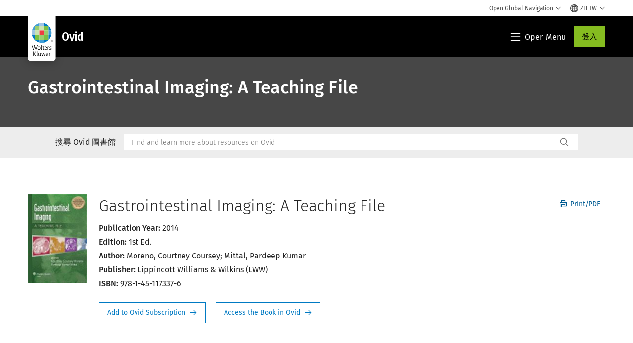

--- FILE ---
content_type: text/html; charset=utf-8
request_url: https://www.google.com/recaptcha/api2/anchor?ar=1&k=6Lf6x-MUAAAAAATFy_Zy7Y9FezDcp0kmycrG1taQ&co=aHR0cHM6Ly93d3cud29sdGVyc2tsdXdlci5jb206NDQz&hl=en&v=PoyoqOPhxBO7pBk68S4YbpHZ&size=invisible&anchor-ms=20000&execute-ms=30000&cb=qq8sw5y78q8q
body_size: 48646
content:
<!DOCTYPE HTML><html dir="ltr" lang="en"><head><meta http-equiv="Content-Type" content="text/html; charset=UTF-8">
<meta http-equiv="X-UA-Compatible" content="IE=edge">
<title>reCAPTCHA</title>
<style type="text/css">
/* cyrillic-ext */
@font-face {
  font-family: 'Roboto';
  font-style: normal;
  font-weight: 400;
  font-stretch: 100%;
  src: url(//fonts.gstatic.com/s/roboto/v48/KFO7CnqEu92Fr1ME7kSn66aGLdTylUAMa3GUBHMdazTgWw.woff2) format('woff2');
  unicode-range: U+0460-052F, U+1C80-1C8A, U+20B4, U+2DE0-2DFF, U+A640-A69F, U+FE2E-FE2F;
}
/* cyrillic */
@font-face {
  font-family: 'Roboto';
  font-style: normal;
  font-weight: 400;
  font-stretch: 100%;
  src: url(//fonts.gstatic.com/s/roboto/v48/KFO7CnqEu92Fr1ME7kSn66aGLdTylUAMa3iUBHMdazTgWw.woff2) format('woff2');
  unicode-range: U+0301, U+0400-045F, U+0490-0491, U+04B0-04B1, U+2116;
}
/* greek-ext */
@font-face {
  font-family: 'Roboto';
  font-style: normal;
  font-weight: 400;
  font-stretch: 100%;
  src: url(//fonts.gstatic.com/s/roboto/v48/KFO7CnqEu92Fr1ME7kSn66aGLdTylUAMa3CUBHMdazTgWw.woff2) format('woff2');
  unicode-range: U+1F00-1FFF;
}
/* greek */
@font-face {
  font-family: 'Roboto';
  font-style: normal;
  font-weight: 400;
  font-stretch: 100%;
  src: url(//fonts.gstatic.com/s/roboto/v48/KFO7CnqEu92Fr1ME7kSn66aGLdTylUAMa3-UBHMdazTgWw.woff2) format('woff2');
  unicode-range: U+0370-0377, U+037A-037F, U+0384-038A, U+038C, U+038E-03A1, U+03A3-03FF;
}
/* math */
@font-face {
  font-family: 'Roboto';
  font-style: normal;
  font-weight: 400;
  font-stretch: 100%;
  src: url(//fonts.gstatic.com/s/roboto/v48/KFO7CnqEu92Fr1ME7kSn66aGLdTylUAMawCUBHMdazTgWw.woff2) format('woff2');
  unicode-range: U+0302-0303, U+0305, U+0307-0308, U+0310, U+0312, U+0315, U+031A, U+0326-0327, U+032C, U+032F-0330, U+0332-0333, U+0338, U+033A, U+0346, U+034D, U+0391-03A1, U+03A3-03A9, U+03B1-03C9, U+03D1, U+03D5-03D6, U+03F0-03F1, U+03F4-03F5, U+2016-2017, U+2034-2038, U+203C, U+2040, U+2043, U+2047, U+2050, U+2057, U+205F, U+2070-2071, U+2074-208E, U+2090-209C, U+20D0-20DC, U+20E1, U+20E5-20EF, U+2100-2112, U+2114-2115, U+2117-2121, U+2123-214F, U+2190, U+2192, U+2194-21AE, U+21B0-21E5, U+21F1-21F2, U+21F4-2211, U+2213-2214, U+2216-22FF, U+2308-230B, U+2310, U+2319, U+231C-2321, U+2336-237A, U+237C, U+2395, U+239B-23B7, U+23D0, U+23DC-23E1, U+2474-2475, U+25AF, U+25B3, U+25B7, U+25BD, U+25C1, U+25CA, U+25CC, U+25FB, U+266D-266F, U+27C0-27FF, U+2900-2AFF, U+2B0E-2B11, U+2B30-2B4C, U+2BFE, U+3030, U+FF5B, U+FF5D, U+1D400-1D7FF, U+1EE00-1EEFF;
}
/* symbols */
@font-face {
  font-family: 'Roboto';
  font-style: normal;
  font-weight: 400;
  font-stretch: 100%;
  src: url(//fonts.gstatic.com/s/roboto/v48/KFO7CnqEu92Fr1ME7kSn66aGLdTylUAMaxKUBHMdazTgWw.woff2) format('woff2');
  unicode-range: U+0001-000C, U+000E-001F, U+007F-009F, U+20DD-20E0, U+20E2-20E4, U+2150-218F, U+2190, U+2192, U+2194-2199, U+21AF, U+21E6-21F0, U+21F3, U+2218-2219, U+2299, U+22C4-22C6, U+2300-243F, U+2440-244A, U+2460-24FF, U+25A0-27BF, U+2800-28FF, U+2921-2922, U+2981, U+29BF, U+29EB, U+2B00-2BFF, U+4DC0-4DFF, U+FFF9-FFFB, U+10140-1018E, U+10190-1019C, U+101A0, U+101D0-101FD, U+102E0-102FB, U+10E60-10E7E, U+1D2C0-1D2D3, U+1D2E0-1D37F, U+1F000-1F0FF, U+1F100-1F1AD, U+1F1E6-1F1FF, U+1F30D-1F30F, U+1F315, U+1F31C, U+1F31E, U+1F320-1F32C, U+1F336, U+1F378, U+1F37D, U+1F382, U+1F393-1F39F, U+1F3A7-1F3A8, U+1F3AC-1F3AF, U+1F3C2, U+1F3C4-1F3C6, U+1F3CA-1F3CE, U+1F3D4-1F3E0, U+1F3ED, U+1F3F1-1F3F3, U+1F3F5-1F3F7, U+1F408, U+1F415, U+1F41F, U+1F426, U+1F43F, U+1F441-1F442, U+1F444, U+1F446-1F449, U+1F44C-1F44E, U+1F453, U+1F46A, U+1F47D, U+1F4A3, U+1F4B0, U+1F4B3, U+1F4B9, U+1F4BB, U+1F4BF, U+1F4C8-1F4CB, U+1F4D6, U+1F4DA, U+1F4DF, U+1F4E3-1F4E6, U+1F4EA-1F4ED, U+1F4F7, U+1F4F9-1F4FB, U+1F4FD-1F4FE, U+1F503, U+1F507-1F50B, U+1F50D, U+1F512-1F513, U+1F53E-1F54A, U+1F54F-1F5FA, U+1F610, U+1F650-1F67F, U+1F687, U+1F68D, U+1F691, U+1F694, U+1F698, U+1F6AD, U+1F6B2, U+1F6B9-1F6BA, U+1F6BC, U+1F6C6-1F6CF, U+1F6D3-1F6D7, U+1F6E0-1F6EA, U+1F6F0-1F6F3, U+1F6F7-1F6FC, U+1F700-1F7FF, U+1F800-1F80B, U+1F810-1F847, U+1F850-1F859, U+1F860-1F887, U+1F890-1F8AD, U+1F8B0-1F8BB, U+1F8C0-1F8C1, U+1F900-1F90B, U+1F93B, U+1F946, U+1F984, U+1F996, U+1F9E9, U+1FA00-1FA6F, U+1FA70-1FA7C, U+1FA80-1FA89, U+1FA8F-1FAC6, U+1FACE-1FADC, U+1FADF-1FAE9, U+1FAF0-1FAF8, U+1FB00-1FBFF;
}
/* vietnamese */
@font-face {
  font-family: 'Roboto';
  font-style: normal;
  font-weight: 400;
  font-stretch: 100%;
  src: url(//fonts.gstatic.com/s/roboto/v48/KFO7CnqEu92Fr1ME7kSn66aGLdTylUAMa3OUBHMdazTgWw.woff2) format('woff2');
  unicode-range: U+0102-0103, U+0110-0111, U+0128-0129, U+0168-0169, U+01A0-01A1, U+01AF-01B0, U+0300-0301, U+0303-0304, U+0308-0309, U+0323, U+0329, U+1EA0-1EF9, U+20AB;
}
/* latin-ext */
@font-face {
  font-family: 'Roboto';
  font-style: normal;
  font-weight: 400;
  font-stretch: 100%;
  src: url(//fonts.gstatic.com/s/roboto/v48/KFO7CnqEu92Fr1ME7kSn66aGLdTylUAMa3KUBHMdazTgWw.woff2) format('woff2');
  unicode-range: U+0100-02BA, U+02BD-02C5, U+02C7-02CC, U+02CE-02D7, U+02DD-02FF, U+0304, U+0308, U+0329, U+1D00-1DBF, U+1E00-1E9F, U+1EF2-1EFF, U+2020, U+20A0-20AB, U+20AD-20C0, U+2113, U+2C60-2C7F, U+A720-A7FF;
}
/* latin */
@font-face {
  font-family: 'Roboto';
  font-style: normal;
  font-weight: 400;
  font-stretch: 100%;
  src: url(//fonts.gstatic.com/s/roboto/v48/KFO7CnqEu92Fr1ME7kSn66aGLdTylUAMa3yUBHMdazQ.woff2) format('woff2');
  unicode-range: U+0000-00FF, U+0131, U+0152-0153, U+02BB-02BC, U+02C6, U+02DA, U+02DC, U+0304, U+0308, U+0329, U+2000-206F, U+20AC, U+2122, U+2191, U+2193, U+2212, U+2215, U+FEFF, U+FFFD;
}
/* cyrillic-ext */
@font-face {
  font-family: 'Roboto';
  font-style: normal;
  font-weight: 500;
  font-stretch: 100%;
  src: url(//fonts.gstatic.com/s/roboto/v48/KFO7CnqEu92Fr1ME7kSn66aGLdTylUAMa3GUBHMdazTgWw.woff2) format('woff2');
  unicode-range: U+0460-052F, U+1C80-1C8A, U+20B4, U+2DE0-2DFF, U+A640-A69F, U+FE2E-FE2F;
}
/* cyrillic */
@font-face {
  font-family: 'Roboto';
  font-style: normal;
  font-weight: 500;
  font-stretch: 100%;
  src: url(//fonts.gstatic.com/s/roboto/v48/KFO7CnqEu92Fr1ME7kSn66aGLdTylUAMa3iUBHMdazTgWw.woff2) format('woff2');
  unicode-range: U+0301, U+0400-045F, U+0490-0491, U+04B0-04B1, U+2116;
}
/* greek-ext */
@font-face {
  font-family: 'Roboto';
  font-style: normal;
  font-weight: 500;
  font-stretch: 100%;
  src: url(//fonts.gstatic.com/s/roboto/v48/KFO7CnqEu92Fr1ME7kSn66aGLdTylUAMa3CUBHMdazTgWw.woff2) format('woff2');
  unicode-range: U+1F00-1FFF;
}
/* greek */
@font-face {
  font-family: 'Roboto';
  font-style: normal;
  font-weight: 500;
  font-stretch: 100%;
  src: url(//fonts.gstatic.com/s/roboto/v48/KFO7CnqEu92Fr1ME7kSn66aGLdTylUAMa3-UBHMdazTgWw.woff2) format('woff2');
  unicode-range: U+0370-0377, U+037A-037F, U+0384-038A, U+038C, U+038E-03A1, U+03A3-03FF;
}
/* math */
@font-face {
  font-family: 'Roboto';
  font-style: normal;
  font-weight: 500;
  font-stretch: 100%;
  src: url(//fonts.gstatic.com/s/roboto/v48/KFO7CnqEu92Fr1ME7kSn66aGLdTylUAMawCUBHMdazTgWw.woff2) format('woff2');
  unicode-range: U+0302-0303, U+0305, U+0307-0308, U+0310, U+0312, U+0315, U+031A, U+0326-0327, U+032C, U+032F-0330, U+0332-0333, U+0338, U+033A, U+0346, U+034D, U+0391-03A1, U+03A3-03A9, U+03B1-03C9, U+03D1, U+03D5-03D6, U+03F0-03F1, U+03F4-03F5, U+2016-2017, U+2034-2038, U+203C, U+2040, U+2043, U+2047, U+2050, U+2057, U+205F, U+2070-2071, U+2074-208E, U+2090-209C, U+20D0-20DC, U+20E1, U+20E5-20EF, U+2100-2112, U+2114-2115, U+2117-2121, U+2123-214F, U+2190, U+2192, U+2194-21AE, U+21B0-21E5, U+21F1-21F2, U+21F4-2211, U+2213-2214, U+2216-22FF, U+2308-230B, U+2310, U+2319, U+231C-2321, U+2336-237A, U+237C, U+2395, U+239B-23B7, U+23D0, U+23DC-23E1, U+2474-2475, U+25AF, U+25B3, U+25B7, U+25BD, U+25C1, U+25CA, U+25CC, U+25FB, U+266D-266F, U+27C0-27FF, U+2900-2AFF, U+2B0E-2B11, U+2B30-2B4C, U+2BFE, U+3030, U+FF5B, U+FF5D, U+1D400-1D7FF, U+1EE00-1EEFF;
}
/* symbols */
@font-face {
  font-family: 'Roboto';
  font-style: normal;
  font-weight: 500;
  font-stretch: 100%;
  src: url(//fonts.gstatic.com/s/roboto/v48/KFO7CnqEu92Fr1ME7kSn66aGLdTylUAMaxKUBHMdazTgWw.woff2) format('woff2');
  unicode-range: U+0001-000C, U+000E-001F, U+007F-009F, U+20DD-20E0, U+20E2-20E4, U+2150-218F, U+2190, U+2192, U+2194-2199, U+21AF, U+21E6-21F0, U+21F3, U+2218-2219, U+2299, U+22C4-22C6, U+2300-243F, U+2440-244A, U+2460-24FF, U+25A0-27BF, U+2800-28FF, U+2921-2922, U+2981, U+29BF, U+29EB, U+2B00-2BFF, U+4DC0-4DFF, U+FFF9-FFFB, U+10140-1018E, U+10190-1019C, U+101A0, U+101D0-101FD, U+102E0-102FB, U+10E60-10E7E, U+1D2C0-1D2D3, U+1D2E0-1D37F, U+1F000-1F0FF, U+1F100-1F1AD, U+1F1E6-1F1FF, U+1F30D-1F30F, U+1F315, U+1F31C, U+1F31E, U+1F320-1F32C, U+1F336, U+1F378, U+1F37D, U+1F382, U+1F393-1F39F, U+1F3A7-1F3A8, U+1F3AC-1F3AF, U+1F3C2, U+1F3C4-1F3C6, U+1F3CA-1F3CE, U+1F3D4-1F3E0, U+1F3ED, U+1F3F1-1F3F3, U+1F3F5-1F3F7, U+1F408, U+1F415, U+1F41F, U+1F426, U+1F43F, U+1F441-1F442, U+1F444, U+1F446-1F449, U+1F44C-1F44E, U+1F453, U+1F46A, U+1F47D, U+1F4A3, U+1F4B0, U+1F4B3, U+1F4B9, U+1F4BB, U+1F4BF, U+1F4C8-1F4CB, U+1F4D6, U+1F4DA, U+1F4DF, U+1F4E3-1F4E6, U+1F4EA-1F4ED, U+1F4F7, U+1F4F9-1F4FB, U+1F4FD-1F4FE, U+1F503, U+1F507-1F50B, U+1F50D, U+1F512-1F513, U+1F53E-1F54A, U+1F54F-1F5FA, U+1F610, U+1F650-1F67F, U+1F687, U+1F68D, U+1F691, U+1F694, U+1F698, U+1F6AD, U+1F6B2, U+1F6B9-1F6BA, U+1F6BC, U+1F6C6-1F6CF, U+1F6D3-1F6D7, U+1F6E0-1F6EA, U+1F6F0-1F6F3, U+1F6F7-1F6FC, U+1F700-1F7FF, U+1F800-1F80B, U+1F810-1F847, U+1F850-1F859, U+1F860-1F887, U+1F890-1F8AD, U+1F8B0-1F8BB, U+1F8C0-1F8C1, U+1F900-1F90B, U+1F93B, U+1F946, U+1F984, U+1F996, U+1F9E9, U+1FA00-1FA6F, U+1FA70-1FA7C, U+1FA80-1FA89, U+1FA8F-1FAC6, U+1FACE-1FADC, U+1FADF-1FAE9, U+1FAF0-1FAF8, U+1FB00-1FBFF;
}
/* vietnamese */
@font-face {
  font-family: 'Roboto';
  font-style: normal;
  font-weight: 500;
  font-stretch: 100%;
  src: url(//fonts.gstatic.com/s/roboto/v48/KFO7CnqEu92Fr1ME7kSn66aGLdTylUAMa3OUBHMdazTgWw.woff2) format('woff2');
  unicode-range: U+0102-0103, U+0110-0111, U+0128-0129, U+0168-0169, U+01A0-01A1, U+01AF-01B0, U+0300-0301, U+0303-0304, U+0308-0309, U+0323, U+0329, U+1EA0-1EF9, U+20AB;
}
/* latin-ext */
@font-face {
  font-family: 'Roboto';
  font-style: normal;
  font-weight: 500;
  font-stretch: 100%;
  src: url(//fonts.gstatic.com/s/roboto/v48/KFO7CnqEu92Fr1ME7kSn66aGLdTylUAMa3KUBHMdazTgWw.woff2) format('woff2');
  unicode-range: U+0100-02BA, U+02BD-02C5, U+02C7-02CC, U+02CE-02D7, U+02DD-02FF, U+0304, U+0308, U+0329, U+1D00-1DBF, U+1E00-1E9F, U+1EF2-1EFF, U+2020, U+20A0-20AB, U+20AD-20C0, U+2113, U+2C60-2C7F, U+A720-A7FF;
}
/* latin */
@font-face {
  font-family: 'Roboto';
  font-style: normal;
  font-weight: 500;
  font-stretch: 100%;
  src: url(//fonts.gstatic.com/s/roboto/v48/KFO7CnqEu92Fr1ME7kSn66aGLdTylUAMa3yUBHMdazQ.woff2) format('woff2');
  unicode-range: U+0000-00FF, U+0131, U+0152-0153, U+02BB-02BC, U+02C6, U+02DA, U+02DC, U+0304, U+0308, U+0329, U+2000-206F, U+20AC, U+2122, U+2191, U+2193, U+2212, U+2215, U+FEFF, U+FFFD;
}
/* cyrillic-ext */
@font-face {
  font-family: 'Roboto';
  font-style: normal;
  font-weight: 900;
  font-stretch: 100%;
  src: url(//fonts.gstatic.com/s/roboto/v48/KFO7CnqEu92Fr1ME7kSn66aGLdTylUAMa3GUBHMdazTgWw.woff2) format('woff2');
  unicode-range: U+0460-052F, U+1C80-1C8A, U+20B4, U+2DE0-2DFF, U+A640-A69F, U+FE2E-FE2F;
}
/* cyrillic */
@font-face {
  font-family: 'Roboto';
  font-style: normal;
  font-weight: 900;
  font-stretch: 100%;
  src: url(//fonts.gstatic.com/s/roboto/v48/KFO7CnqEu92Fr1ME7kSn66aGLdTylUAMa3iUBHMdazTgWw.woff2) format('woff2');
  unicode-range: U+0301, U+0400-045F, U+0490-0491, U+04B0-04B1, U+2116;
}
/* greek-ext */
@font-face {
  font-family: 'Roboto';
  font-style: normal;
  font-weight: 900;
  font-stretch: 100%;
  src: url(//fonts.gstatic.com/s/roboto/v48/KFO7CnqEu92Fr1ME7kSn66aGLdTylUAMa3CUBHMdazTgWw.woff2) format('woff2');
  unicode-range: U+1F00-1FFF;
}
/* greek */
@font-face {
  font-family: 'Roboto';
  font-style: normal;
  font-weight: 900;
  font-stretch: 100%;
  src: url(//fonts.gstatic.com/s/roboto/v48/KFO7CnqEu92Fr1ME7kSn66aGLdTylUAMa3-UBHMdazTgWw.woff2) format('woff2');
  unicode-range: U+0370-0377, U+037A-037F, U+0384-038A, U+038C, U+038E-03A1, U+03A3-03FF;
}
/* math */
@font-face {
  font-family: 'Roboto';
  font-style: normal;
  font-weight: 900;
  font-stretch: 100%;
  src: url(//fonts.gstatic.com/s/roboto/v48/KFO7CnqEu92Fr1ME7kSn66aGLdTylUAMawCUBHMdazTgWw.woff2) format('woff2');
  unicode-range: U+0302-0303, U+0305, U+0307-0308, U+0310, U+0312, U+0315, U+031A, U+0326-0327, U+032C, U+032F-0330, U+0332-0333, U+0338, U+033A, U+0346, U+034D, U+0391-03A1, U+03A3-03A9, U+03B1-03C9, U+03D1, U+03D5-03D6, U+03F0-03F1, U+03F4-03F5, U+2016-2017, U+2034-2038, U+203C, U+2040, U+2043, U+2047, U+2050, U+2057, U+205F, U+2070-2071, U+2074-208E, U+2090-209C, U+20D0-20DC, U+20E1, U+20E5-20EF, U+2100-2112, U+2114-2115, U+2117-2121, U+2123-214F, U+2190, U+2192, U+2194-21AE, U+21B0-21E5, U+21F1-21F2, U+21F4-2211, U+2213-2214, U+2216-22FF, U+2308-230B, U+2310, U+2319, U+231C-2321, U+2336-237A, U+237C, U+2395, U+239B-23B7, U+23D0, U+23DC-23E1, U+2474-2475, U+25AF, U+25B3, U+25B7, U+25BD, U+25C1, U+25CA, U+25CC, U+25FB, U+266D-266F, U+27C0-27FF, U+2900-2AFF, U+2B0E-2B11, U+2B30-2B4C, U+2BFE, U+3030, U+FF5B, U+FF5D, U+1D400-1D7FF, U+1EE00-1EEFF;
}
/* symbols */
@font-face {
  font-family: 'Roboto';
  font-style: normal;
  font-weight: 900;
  font-stretch: 100%;
  src: url(//fonts.gstatic.com/s/roboto/v48/KFO7CnqEu92Fr1ME7kSn66aGLdTylUAMaxKUBHMdazTgWw.woff2) format('woff2');
  unicode-range: U+0001-000C, U+000E-001F, U+007F-009F, U+20DD-20E0, U+20E2-20E4, U+2150-218F, U+2190, U+2192, U+2194-2199, U+21AF, U+21E6-21F0, U+21F3, U+2218-2219, U+2299, U+22C4-22C6, U+2300-243F, U+2440-244A, U+2460-24FF, U+25A0-27BF, U+2800-28FF, U+2921-2922, U+2981, U+29BF, U+29EB, U+2B00-2BFF, U+4DC0-4DFF, U+FFF9-FFFB, U+10140-1018E, U+10190-1019C, U+101A0, U+101D0-101FD, U+102E0-102FB, U+10E60-10E7E, U+1D2C0-1D2D3, U+1D2E0-1D37F, U+1F000-1F0FF, U+1F100-1F1AD, U+1F1E6-1F1FF, U+1F30D-1F30F, U+1F315, U+1F31C, U+1F31E, U+1F320-1F32C, U+1F336, U+1F378, U+1F37D, U+1F382, U+1F393-1F39F, U+1F3A7-1F3A8, U+1F3AC-1F3AF, U+1F3C2, U+1F3C4-1F3C6, U+1F3CA-1F3CE, U+1F3D4-1F3E0, U+1F3ED, U+1F3F1-1F3F3, U+1F3F5-1F3F7, U+1F408, U+1F415, U+1F41F, U+1F426, U+1F43F, U+1F441-1F442, U+1F444, U+1F446-1F449, U+1F44C-1F44E, U+1F453, U+1F46A, U+1F47D, U+1F4A3, U+1F4B0, U+1F4B3, U+1F4B9, U+1F4BB, U+1F4BF, U+1F4C8-1F4CB, U+1F4D6, U+1F4DA, U+1F4DF, U+1F4E3-1F4E6, U+1F4EA-1F4ED, U+1F4F7, U+1F4F9-1F4FB, U+1F4FD-1F4FE, U+1F503, U+1F507-1F50B, U+1F50D, U+1F512-1F513, U+1F53E-1F54A, U+1F54F-1F5FA, U+1F610, U+1F650-1F67F, U+1F687, U+1F68D, U+1F691, U+1F694, U+1F698, U+1F6AD, U+1F6B2, U+1F6B9-1F6BA, U+1F6BC, U+1F6C6-1F6CF, U+1F6D3-1F6D7, U+1F6E0-1F6EA, U+1F6F0-1F6F3, U+1F6F7-1F6FC, U+1F700-1F7FF, U+1F800-1F80B, U+1F810-1F847, U+1F850-1F859, U+1F860-1F887, U+1F890-1F8AD, U+1F8B0-1F8BB, U+1F8C0-1F8C1, U+1F900-1F90B, U+1F93B, U+1F946, U+1F984, U+1F996, U+1F9E9, U+1FA00-1FA6F, U+1FA70-1FA7C, U+1FA80-1FA89, U+1FA8F-1FAC6, U+1FACE-1FADC, U+1FADF-1FAE9, U+1FAF0-1FAF8, U+1FB00-1FBFF;
}
/* vietnamese */
@font-face {
  font-family: 'Roboto';
  font-style: normal;
  font-weight: 900;
  font-stretch: 100%;
  src: url(//fonts.gstatic.com/s/roboto/v48/KFO7CnqEu92Fr1ME7kSn66aGLdTylUAMa3OUBHMdazTgWw.woff2) format('woff2');
  unicode-range: U+0102-0103, U+0110-0111, U+0128-0129, U+0168-0169, U+01A0-01A1, U+01AF-01B0, U+0300-0301, U+0303-0304, U+0308-0309, U+0323, U+0329, U+1EA0-1EF9, U+20AB;
}
/* latin-ext */
@font-face {
  font-family: 'Roboto';
  font-style: normal;
  font-weight: 900;
  font-stretch: 100%;
  src: url(//fonts.gstatic.com/s/roboto/v48/KFO7CnqEu92Fr1ME7kSn66aGLdTylUAMa3KUBHMdazTgWw.woff2) format('woff2');
  unicode-range: U+0100-02BA, U+02BD-02C5, U+02C7-02CC, U+02CE-02D7, U+02DD-02FF, U+0304, U+0308, U+0329, U+1D00-1DBF, U+1E00-1E9F, U+1EF2-1EFF, U+2020, U+20A0-20AB, U+20AD-20C0, U+2113, U+2C60-2C7F, U+A720-A7FF;
}
/* latin */
@font-face {
  font-family: 'Roboto';
  font-style: normal;
  font-weight: 900;
  font-stretch: 100%;
  src: url(//fonts.gstatic.com/s/roboto/v48/KFO7CnqEu92Fr1ME7kSn66aGLdTylUAMa3yUBHMdazQ.woff2) format('woff2');
  unicode-range: U+0000-00FF, U+0131, U+0152-0153, U+02BB-02BC, U+02C6, U+02DA, U+02DC, U+0304, U+0308, U+0329, U+2000-206F, U+20AC, U+2122, U+2191, U+2193, U+2212, U+2215, U+FEFF, U+FFFD;
}

</style>
<link rel="stylesheet" type="text/css" href="https://www.gstatic.com/recaptcha/releases/PoyoqOPhxBO7pBk68S4YbpHZ/styles__ltr.css">
<script nonce="_eboMP6ne-EuBv2VQs7Wgw" type="text/javascript">window['__recaptcha_api'] = 'https://www.google.com/recaptcha/api2/';</script>
<script type="text/javascript" src="https://www.gstatic.com/recaptcha/releases/PoyoqOPhxBO7pBk68S4YbpHZ/recaptcha__en.js" nonce="_eboMP6ne-EuBv2VQs7Wgw">
      
    </script></head>
<body><div id="rc-anchor-alert" class="rc-anchor-alert"></div>
<input type="hidden" id="recaptcha-token" value="[base64]">
<script type="text/javascript" nonce="_eboMP6ne-EuBv2VQs7Wgw">
      recaptcha.anchor.Main.init("[\x22ainput\x22,[\x22bgdata\x22,\x22\x22,\[base64]/[base64]/bmV3IFpbdF0obVswXSk6Sz09Mj9uZXcgWlt0XShtWzBdLG1bMV0pOks9PTM/bmV3IFpbdF0obVswXSxtWzFdLG1bMl0pOks9PTQ/[base64]/[base64]/[base64]/[base64]/[base64]/[base64]/[base64]/[base64]/[base64]/[base64]/[base64]/[base64]/[base64]/[base64]\\u003d\\u003d\x22,\[base64]\\u003d\\u003d\x22,\[base64]/WcO9wofDi2DDhDg+woTDumZ0w4l5C8KIwoIgC8K+TMO/HUdRw652R8OwQsK3O8KAR8KHdsKCThNDwrdmwoTCjcO4wqvCncOMNMOUUcKsd8KywqXDiQ4yDcOlMMK4C8KmwrAyw6jDpV7ChTNSwqdYcX/DpUhOVFzCh8Kaw7QlwpwUAsOZe8K3w4PCiMK5Nk7CvsOjasO/YBMEBMOqQzxyJsOMw7YBw7nDlArDlz7DhR9jCHUQZcKHwoDDs8K0aU3DpMKiMMOjCcOxwoDDmQgnUD5Awp/DicOPwpFMw4rDgFDCvTbDlEESwovCtX/Dlz7ChVkKw7EuO3lWwpTDmjvCncO9w4LCthXDiMOUAMOkNsKkw4Mib38Pw5tvwqoyegLDpHnCslHDjj/[base64]/CtnjDkzMWwr7DhiHCmR8ScnBzfn0vwo1se8OqwqF5w4Z5woDDoTPDuW9EPQN+w5/CscO/PwsdwpTDpcKjw6fCpcOaLwvCj8KDRkDCmirDkmbDnsO+w7vCiAdqwr4MaA1YE8KZP2XDqEo4UVrDksKMwoPDqMKWYzbDn8OJw5QlLMKbw6bDtcOpw43Ct8K5eMOGwolaw48TwqXCmsKQwpTDuMKZwpHDh8KQwpvCuVV+AS/[base64]/[base64]/[base64]/DjwFtwrgpNwNvSsOiPMKXwrAFWsK8LDUiwqgNRcOww40nRsOJw5FTw6cFB2TDh8O9w6E/E8Kmw7J9acOVRB/DhnXDuWbCsBrDnR7CgXt7a8OAfcO6w70mKQ1gI8K7wrPCrhM0XcKrw4BpAMK/FsObwo80wroDwqQgw63Dr1DDocOXd8KPDsOcASDCsMKJwrdIJXTDgC1/w4Fyw5zCo0cew7VkUkVZdh3Cii5JFsKNKcOjw4V6S8K5w7TCkMOAw5kQGhDCvMOWw5HCjsKuc8KbWAhgCTArwoRcwqMnw6J/[base64]/[base64]/[base64]/RcKSCcK0bkPDiAJ3BMOowpnCsjw2w4bCoMOfVMKmDcKxMW8Fw7dDw6Bzw4EaICMecEDCu3XCgcOqAggEw5LCscKyw7TCmgl3w7g5wo/CsiLDuhQ1wq3CnsOpI8OhAcKLw5RcCcK0w48lwr3CscKxYxoXS8OCL8K+w5XDon0iw6U9wp/CmVTDqG1Gf8KvwqQfwoIdAEHDn8ONUUrDomFcfMKmCXDDvl/ChHvDglVLOsKDdcKOw5/[base64]/woLDhw7Cm8K6IkZfEmjCmMOBwrMiQxw+wrzDpm90QMKzw6EKHcKhaE7DogHCt3vCgVdSDm3DusK3wogRJsOWOiHCgsOmEnMPwpLDk8KuwpTDqmzDq3R+w4EJMcKXYMOLQBcVw5zDsD3Du8KGMTnDsDBWwoHDuMO9wqtMHMK/[base64]/[base64]/DvcKew5LDjxPCgsO8w65/SibDlW/CuUlTwoE9WMK2aMOcwoRMVGIfHcOMwpxyBMKfczvDowfDvxcIDjYYTsOlwqN0acKOw6ZQw7FYw6vCm1x0woFZaTHDiMOjUsO9GhzDlUFQQmbDl2zCmsOADMORLRo7SmnDlcOUwo/CqwPDnScvwojClg3CuMKdw6DDmMOINsO7wpvDs8KeXVVoPMKzw4fDohlWw7XDhG3DnMKnEnLDgH9vUUUYw4vDpFXCo8KzwpLDhz1Cwosawo1SwpQ8aGHDtwjDnsKJw6HDnsKHe8KOWU1NeS/DpMKXEBbDvWYewoTCt2txw5YuR1VtRg1wwqLCosKGA1s7wpvCrnlZw4wjwq/[base64]/[base64]/RVXDjkvDjxnCpwrDvgV3w6fDtU4GdxsZFcK6djFCaRjCm8ORY3AIHcOZGsOhwo06w4R3SMKLXHkZwqnCk8KLbCDDl8KQcsKVw6QDw6AXRB8EwoPCvDLDlCNGw45Mw7YFIMObwplqSHTChcK/[base64]/[base64]/aBHCkQ/Cn8OlwoUyw7wtPcOhV8KnCsOVN8OXw6rDusK8w5PCtztEwoQwFwBWSThBH8KIb8OdKcOKc8O9RSk+wpI1wpnCiMKlE8OgfMOHwoR9EMOTwq0Gw6HClsOawpJ/w4s0wqLDozU+TS3DpsOYW8Orwr7CusK/[base64]/DhkrDl8K+wqTClxbCuE9sfWFUw73DmQ/DqAh0CcO1ccOfw6g3OcODwpnDrcK1PsOvc3FQZ10yaMKAMsKRwpFzaGbCncKkw74cDRlZw7A8YVPCq0/[base64]/ChgQ5AkDDjMOtwpgdwrNMM8K/w5rDjsKlwrfDpcOBwqvCqMKjOsOXwqjClT7CksOTwr0UIMK7JVZHwqXClcO3w57DlSnDqFh9w7PDl3odw4Jkw6XCsMOoNxPCuMOlw55YwrvCv2wNQRvDiWvCs8KTwqjClcKVGsKcw4JCIsOzw5fCicODZBTDuVPCs2plwpXDky/CqcKgAWlaJkXCvMOlR8K6TFjCnSrDusOgwpwKwqPCoybDkFNYw6/[base64]/[base64]/Ds8O/wrksCQ9YwoPCtsKdOcOJwqU2ZH7DkCrCnsOXc8OhB0cgw7TDqcKmw40VacOxwp5KHcO7w61ue8Ktw61HCsKXYWhvwqoAw7bCt8K0wq7CosOrb8Ohwo/CplF7w6HCmFbDo8KVdcKUFsOCwohEB8K+B8OVw5ItTMO1w4jDi8K4AWY/w69YLcOGwpYXw619w6/DoRrCty3Cr8KNwoTDmcKrwq7CiH/CtsKLw5zCoMOwSMO7QWMFKlBLGHPDomEKw77Ci1fCoMOvWgEeeMKLczzDuxfCskLDq8OdL8K6chvDtMKrThTCu8O2OsO/alnCqXbDuCzDsAoiWMK8wqp2w4DCtsKow4nCoBHCtAhGFgx1FDBGXcKDLBwvw5PDi8OIFi0oLMOOABhLwqrDqsKcwptow43Do3zDhS3CqMKMAE3Cl1VjPHFPK3Q2w5Etw57CviHCocO7wqnDu1ohwqXDvUoRw7vDjyAlKl/Cr0LDjsO+wqZ3w6/DrcOCwqLDsMOOwrNyTzMMJ8KPI1otw5LCncKULsOKJ8OiK8K2w67CvSkhJcOFV8OdwoNdw6/[base64]/DjcKew4szwrwnDDM4w6paDHVrQwbDumXCn8O+GcOBbcOAw44VBcK6McKew4Itwp7CnMKhw7/DjgzDqMK7c8KAZT1mbQbDo8OoM8OWwqfDucK9wpdqw5rDqhcmJETCgxAwbnYuFHwxw75gE8ORw5NCVQXCqDXDu8Obwo9xwo1tIsKFbWfDlSUUfsK+UhV6w77CicOKNMKSAnsHw5BuFyzCgcOJQF/Dgm9Hw6vChMKew6s8w73DhcKXS8ObX1/DvHLCt8OKw6rCq2Mcwp7Ci8OcwofDimotwqpOw7IdXsKmD8O/wq3DllJhw7obwozDrSYLwofCicKKWzXDjMOWJsKcGhkOKk7CkS1iworDv8O9ZMOMwqjCkMOwNQEFw61ywrwVQ8OWB8KyAhYkP8OBfFIcw79UJ8OKw4LCkVI1EsKsW8OJbMK4wqoZwqAWw5vDgsO/w7bCpygTanjCqcKRw6cQw6AyPgjDiQHDgcObCyDDi8KAwo3CrMKaw5TDoTYvb207w6V9wqvDsMKNwoMNLsOswqXDrCJNwq/[base64]/CsBhOwqknwpvCnQsza8O2bGRFw6wMJsKuwoMlwoVrdcOQKMO2w4QpKzjCuW3DrMKzdMKkMMKMb8Kow7fCq8KAwqYSw6XDt14lw7vDoi/Cl1kQw7cdK8OIInrCvMK6wrzDkMOyZsKge8KTF0Vqw6Zgw7sCDMOXw7PDuWjDoz5fG8K4G8KXwqXCnsKVwoLChsOCwpPCu8KAbcOBCg43dsK4B0HDssOiw7YmXDYiLHTDj8K3w5zDhBZvw7FPw4ZUZT3CqcOmwo/[base64]/CqWN3wqfCscOfTzM9wr3DrT9eaBd3w4DCtxEeDFfDihbChGbDnsOAwrHClzPDilDDkcKdBGZRwrnDo8K8wojDn8OJBcKmwrQrbADDnzMewoHDtVsmT8OMb8KnWF7Co8OzIsKgD8KnwqUfw4/Cs1nDscKvCMKUPsOAw6Ycc8OWw4BCw4XDh8OMbjADU8KEwopoQsKVK1LDt8ONw6tge8KHwprCsUXDrFo6wrsBw7RcdcKuKsKpBgvDh31tecKkw4vDmsKew7TDpcKLw5jDhRjClWfChMKjw6/CksKHwrXCvRPDnsKHP8KGcnDDh8OJw7DDucOtw43DnMO6w6whMMKJwrdIEFUgwrJywroTJcK1wqjCrUDDk8K9w63CkMOQSFxIwo0GwqDCssK3wqtpGcKnLXPDrMO5wqXCk8OBwpPDlx7Dkh/[base64]/CsH9jNcK1YsKEw6DCtMKiPBM5NgXDkXEMwqPDqWRTw6bCvHHCsEt/woAsLWzDjsO3wpYIw5nDq0M8M8OYC8KjIsOlQQNRD8Kzc8O4w5YrdjrDjzfChcKlGENbE1xAwqIxesKYw5Jdwp3ClzZGw7/Dkj7DocOSw6nDgA3DlE/[base64]/[base64]/[base64]/[base64]/CjwrCm0/Dh8OhScK6dsO2EcO/H8KHFXIcw6BTw5BSXcOVfsOWFhwJwqzCh8Kkw7jDsjliw4sVw6/[base64]/[base64]/[base64]/CrMKww6J5wr7DtHPDmMO4WcOvJ8KTLlAZLUMjwq9qZ3TCnMOsWmwLw6LDlVB5cMOLJkfDsijDiUhwecOTMXHDlMOMw4TDgUcJwobCnChuOsKSdwI+A0XCjsKDw6VMeT7Cj8KrwqrCo8O4w6ATwqDCuMKCw5bDvCDCscOAw5/CmgTCpsOxwrLDmMOCTBrDnMOtFMKZwqttYsOtGsKaKcOTNGAvw6sdZMOxEkvDkmjDnE7CvcOpfU3ChV7CtsKYworDhlrCocOOwrkMalQMwoBMw6hcwqXCoMKZXsKZKcKELw7CrMO2TcOZRUlNwo/Dp8KuwqTDuMKqwo/Dj8Kqw5tIwpjCq8OHfMOWKcOsw7QXwq4RwqwkCXXDlMOhRcOXwokxw41twrs9Bydswo9fw6FcIsOPInluwq/CpMKqw53CosKzQyTCvTLDkA/[base64]/[base64]/CilTDqsOVw5TDqVQwbcO7DiLCjDgXw5VKf1BDwpXCqAkew7XCkcKhw5UfZMOhwrjDr8KyQsODwqPDlsOawq3DmTTCtWcUR0nCssKdBV1RwqHDosKRwpIZw6bDj8KRworComB1eFw4wqQ8wqbCoxwbw4kiwpQ1w5rDiMO4fsKAbcKjwrDCi8KbwozCjV5/w7rCrMOMQ0YgMMKYDhbDkBvCqCzCoMKiSMKvw7TDo8OkUXjDv8K8w44jOsKNw6zDk17DqMKPO2/DtjfCkxzDkWDDkcOOw4VTw6bCuDLCr3oawqgrwoVRDMKPV8Oewq5pwodow7XCuw3Dris7w6TDujvCtgnDihMgwrTDs8Kew5YCSg/DkRvCusOmw7gVw5PDmcKxwrfChkrCg8KXwqfDsMONw70SBDDClH/Coi4NDE7DgGc+wpcSw4zCnjjCuUjCssKUwp7Chn8awqrCtMOtw4h7d8KuwpZOORPDmFk6HMKxw6w6wqLDscOVw73CucOwNgrCmMKNwqfCh0jDvcOlYcOYw53CqsKKw4DCmQBfZsK2ankpw6hgwqkrwr82w79RwqrDgUEVK8OFwqxqw7sCKm89w4/DpgjDhsKXwrHCoxzDqsOzw7/[base64]/CgXrCicKQw4jDnzcJCXUqZhdhw6A8w4LDhUQpworDpzTDskrDvMOcPcO6C8KvwrtGYyrDpsKhMnbDmcOfwoXDoUrDrFxLwrHCojYTwq7DowXCisOxw41cwqDCksO1w6B/wrc9wo5Uw68JCcK1N8OZIBLDpMK4LEM4fsKkw5AVw63Din3Crz5qw4fCj8O/wqQjLcO7MXXDn8OYG8O/RQzChFTCocKVe3BTL2XDr8KdVhLChcOGw7rCgQfCm0PDpsKlwppWLRcsAMOqS3JlwoQtwqdMCcKUw5lqDGHDpMOew5TCqMKDecOYw5pIXw3Cv1LCucKiYsOew5fDscKDw6TCksOOwrfCr2xRwogkW37ChTFLYCvDthLCr8Oiw6rDtWsvwphXw4UOwrZDUsKXZ8ONHz/DrsKRw6xsJ2NaIMOtIzAta8KNwoJnS8OrJMOXWcK8aSXDokhoLcK7w7pfwqXDusKUwrDDh8KvfiUMwoJZIsOzwpnDncKLM8KqHMKRwq1hw4UWwqbDsgvDvMKtOUNFbnnDkTjCoVANQUZRYH/DtEnDqXjDk8O7eFMcc8KHwrDDvlrDlwbCvMKSwpvClcO/wrhKw7p3B1bDmlDCoj/DpVXDiivCgsOTGsKfS8Kbw7DDgUsUdFzCicOUwpZww4RHXTPCqxAdWAtpw6dARC1Nw5EtwqbDoMOkwosYTMKIwr5fJ3RKZHbDk8KBOsOtZcOgUAtuwrdGBcK4bEV/wow4w4gFw6rDg8OWwrcocg3DjsKdw5XDswdwTHFARMOWYW/Cp8OfwpoCW8OVYmcLScOgcMKRw54mKGFqC8OeGSjCrV7CqsKfw4/CtcO2fcO/wrIKw6LDsMKFOgnCicKETMO/dhhadsOvKGLCswAdw7nDv3HDon3Cr33DnTjDqWomwqPDvSTDosO3J2AWKcKNwpNCw7giw5rCkBo1wqpMIcK5UAbCnMK4DsOZXkvCqDfDmCsDODQMGcO/OsOZw48ow4FcOcOiwpnDkWYKOU7DncK9wqtcLMOgMlLDlsOJwrrCu8KMwo1Hwq05a3dGLnvCowbCmGjDlirCqsKNWsKgX8OgUy7DssORV3vDjH40D1XDlcKnbcKrwqVWbWMbFsKSdcKdwrlpXMKbwqPDsnABJBvCmhldwoUCwo/Cqg7DiBxLw7Eww5rCl0bCq8KuSMKEwrnChxNVwr/DnHtMSsKDWG42wq5Ww7cuw7BYwq1lRcO3PsOdfsOMf8OgEsOPw6/[base64]/DqWpKwqrDthNSwovCpMKXA30zIDwCf8OqE2fCkxxMdCteQxDDki3CksOJEXAnw4BhA8OsOMKefcOkwpVzwpnDg15jEi/CljBVcRVIw7pVTw3CsMOBKX/[base64]/DuMObDsKGa8OZbsKgZsOkSTbDkCs6w4Nufz/CkcO5G24KRsKfbzPCqsOMRsOCwqzDgsKURgPDq8KYAQjCoMKAw6DCmsK1wok1cMOBw7Y2JVrCjCTCsxrCo8OLRsKSDMO/[base64]/[base64]/DncKxFcKiwp3Cp8O8w4Ilw4V1CVXDl8KjTT9gw5/CucOxwqvDksK8wq93wqfDssOYwpwtwrjClMOVwrrDoMOdeBJYay/CmsOhG8KSZwbDkCkNJlfCmQ1Ww53CkR/DksOTwoR4w7s+dBo4dsKDwoxyGXl3w7fCgw4Ew4DDpsOUdDwvwpU5w53CpcORGMO7w47Dl2IHw47Dr8O3FUPDksK2w7DCvxUuJlpWw5Z1SsK4RCPCpATDqMKiCMKqJsOswrrDrS7CtMO0QMKbwpHDucK2E8ODw5FDw5DDlAZXT8K+wrBSPi/DoHjDj8KMwonDqsO1w6txwq/Cn0R5HcO6w7wTwopow7Zqw5vCvcKfN8Kow5/DqsKbe08aaR7Dl2BID8KMwoUpXTUbc2jDhVrDlsK/[base64]/KA5gw55ZXcK+RsO2VcOUXMOmBsOCwrHDtsOcKWrCgg19w6PCt8KuTcKUw4B1w5vDvcO3OB5zTcOVw4DCvsOcSQwVUMOrwolAwr7Dqm/Cj8OkwrRuWsKKYcONGsKmwrLDosOGYW12w6Q9w60dwrHDikzCusKnGsOhw4PDvycAwrVdwo0wwqNEwrfCuWzDg3zCr0Zew4DCo8OtwqXDhFfDrsORwqTDu03CvULComPDosO/[base64]/DjXllBsO9bcKYJxkpT8K0w7zDo0lqekLCkQVYYSAsLFfDryXDpgzCoFnCmcKBBsKXVsK5I8O4DcK2Sj8ZIxtocMKBFHxCw4/[base64]/wqIlJMKeclIRM8KoX8KcwqwSUcK9SRfCrcOZwpjDjMOGF8OvVDLDr8Krw7/CrRXDkcKZw7Fdw5oOwo3DqsKCw4Q/HhoiZcOQw74Lw67Dkw0Pw6oIUMO/w5kowog3CsOscsKBw5DDlMKcbsKQwogow73Dt8KBHhEFG8KvKWzCu8Krwp5Dw65kwpQ2wpzDi8OVXMOYw7TCl8Kxwo8/[base64]/DosK5YsOuw5fDg8OhBMKDw4BEPl/ChS7DpxbCmsOrw6V3ExLClBnCvAVDwrBVwqoAw5cEM3B2wrNuBcOrw5wAwrItJALCisOKw43DrcOFwo4kOjrDqBo6C8ONGMKqwognw6/CvcO7NsOfw4fDm07DsRHDvVPCu0vCssKPCmTDpiJoIlrCl8Opwr3CosKWwq/ChMObwrLDkAZMeSJKw5fDshl1QlkdPGgkXMOJwpzCvRESwr7Dig9ywrx3YMKXBMOXwqDDpsOyHD3CvMKlBwdHw4rDk8OPAjsXw6Ina8KwwpTCrsOhwr1pwopIw5HCgcOKEcOiOT8rDcOrwq0qw7DCt8K9VcO/wrnDtGXDr8K6TcK+bcKrw7dtw7nDoyxmw67DuMONw5vDrgLCsMOBRsOoHCtoGDQZWwZjwo9QUsKULMOKw6nCp8Odw4/DhTbDosKePXHCrnDCk8OuwrhsPxcbwot6w7NYw7HCv8KKw5nCusKcIMOQM2BHw6sgwrcIwpU5w43DqcOjXyrDqcKDUG/[base64]/[base64]/CkBBfwqrClMOHdlrCsxkQHz4Sw6x7aMK5GSQxw4AGw4jDhMO4eMK+ccKiQgLDgsOpOirCgMOtEGxgRMOKw4jDl3nDlWdgEcK3QH/DhcKYWDcbWMO6w5XCocO6NR46wp/DgwbCgsKAwpvCvsKnw4s/[base64]/ChMKINDg9wqR0c8OBw6DCpx/DnQEsw78lE8OmBMKmAjDDrwvDt8OrwrTDpcKzYScMcVxnw7Q0w48kw6HDpMO0LXDCosObw6pVZGBww5h5wpvCgcO/w5BvKcKvwovCgGHDoyBYBcOXwqhmKcKMR2LDucK0woxdwqfCqMKdYQLDvsOCwpZAw6lzw53Ckgs6eMK5SC00dWDCoMOpLEMgwpvCksKfOMOJw5LCrzoLBcKlYMKZw5vCq3MNQm3CiSQTYsKNOcKLw44ODx/CjMOnNiNeXhtvHDxaCcOdPmDCgW/Dul80wq7Dlm5QwptwwqTChk/CjSdbJX7DvsOsZGzDjzMhw5zDhjDCpcKFVMKnIyQkw6nCmH/ClHdywoHDpcOtGMOFK8OnwqjDqcKuWksSa2fCocOmRBfDvcKuSsKcVcKrEH7DuUUmwoTDsAfDgH/DmgIPwqHDu8Kbwo/DnWB9aMOnw59/BgMHwr93w6MHAcOmwqAuwo4LHkBwwoljO8KiwoXDlMONw6txI8O6wqrDpMOmwpgbHxPCp8KtZ8KxTBfDnzgJwqnDtR3DpwZBw4/[base64]/Ci8ONw7PDqDLDsMOUw5FdJirCsGxAEHTCuMKMT0R8w4rCq8KgWlRuScK2RWzDnMOVXWXDtsK8w596KFR9O8OkBsK5Kz94N0jDvn3CsSUKw6fDq8KMwq52ZAHChU9DFcKZwpjClDLCp2HCj8KEccKMwoIfB8KKGHNbwr96AcOLdh5lwqvDtG0weW5Lw7/[base64]/CignClcKjwqo/QsKqb8K8E8KwY8O8wovClMOIw7Nmw4tnw65QVCfDqDTDhMKFTcO+w5oGw5jDn1bCicOoAmtzFMOZNsKaCUfCgsOiDRsvOsOhwp56HmHDmVINwqkfbcK8FHsqw4/[base64]/cE/Ck8OEw4oBAcK5MA0Mw7HCp0pKRkFCAMONwrDDp3B6w4MCIMKrLMKhwrvDu2/CtDfCosOrXMOLXhfCuMOpwqjDv0JRwpV1w4tCDcOswqRjTUzCoxV/DxIRVsKVwqDDtjxASAcKwrLCtMOTS8Ouwp/CviLDkx7Dt8Oowow5bw11w5U/GsKEOcODw7jDhFgoR8KTwq5IY8OIwp/Drh3DhSnCnnwqQsO+w5EWwpZEwrFdWADCrMO1WH8pKMKfV1MAwqxQD1rCiMOxwoFEdcKQwpVmwprCmsKtwp0xwqDCsRjCicKowqQPw4zCicKaw5Ydw6ISZMK1YsKSBDgIwqbDlcOdwqfCsGrCgEMNw4nDsjoYGsOrXXM5w6Jcwr15Ik/DokdYwrEBwpfCj8OOwp7Ct2w1JcKUw7HDv8KyOcOFbsOsw4QUw6XCu8OWZsKWaMKwa8OFVTrDsQkUw6PDvMKowqbDuzrCm8Khw5hhEHrDg3Jqw6deZkbCoiXDqcOiam9yW8KPCsKFwojDvFN/w7XCvwfDmgzDisO4wqU1e1nClsOpMTJxw7ciwqY1wq7CgsKVaVlTwrjChMOvw6lHRSHDlMORw6jCi18zw7XDjcO0HTFhXcOLFcOow5vDvhDDkcOOwr3Cq8OaXMOcS8KkSsOsw6zCtA/[base64]/DMOhKcKnU8O3BTDCiRrCu8OAw4VeGhfDs8Omw4XDogh0f8O4wpNMw4daw6tFwpHCq1lRazfDsk/DqMKCb8OHwoRQwqTDjMOtwo7Du8ORFHFASmjDlXZ5wpLDqQV5J8K/[base64]/[base64]/BBJQworCpl/DhsONA8K9MDd0YcOjHcKTwpHCkFLCisKSNMOCw7PCq8Klw4pbOHLCtsKrw7NzwpzDn8O/M8KCasKIwrHDhsO2wp0aT8OCRMKjfsOqwr4kw7RcWGpQBjLCkcO8VFnDjsOxwo94w7/DnMKvFEjDv0RQw6fCkg4aHGMaIMKLVMKCT09hw7/DtFxow6nCpgBnOcKfQwDDlsOCwqoewp9Zwrlvw7fCgsK9wq7CuFXCoFFzw4J5QsOdVEvDvcOkOcO/[base64]/CuDfDmj9BLsK0P8KWwo/DgnjCmyhFRSfDqDZjw7tAw69ywrDCtVjDm8OCNw/DqsORwqNsH8Kvwo/CvnbDvcKJw784wpJ7ZMKgJsOEZcKRYsK7NMO9bVTCnhPCmsOnw4PDvznDrxM+w4VNG0DDr8K1w4rDssKjXG3DnULDicKkw6vCnlMydcKawqt7w6bDghrCucKDwocuwpE+ZH/DuBMgDD7DiMO4DcOUH8KUwr/Dii80dcOKw50qw4DCnyo/WsOZwpMlwoHDt8K/w6xAwq1APEhhw64uPCDCmsKNwqgRw4TDih9/wrQzCQt3W0rCglF6wpzDlcKydcKKDMK4XEDCjsKiw6rDosKKw75awppnIyDCthTDqQhzwqXDhWMeBUHDn3h9aDMxwpnDk8KQw6NVw6PCjsKoKMKaB8O6DsOVPkJwwqzDgH/CtDvDohnClGPDusK2JMOGASxmLBJ8csOjwpAcwpdJdcKfwoHDjnMLIzMtw5fCtQVSfCHDoHMZwrnCmUQhVsKoMMKTwqnDhVV7wpo8w5bCrMKHwq7CvzU5wq5Ow6NDwofDo15yw4gCQw4pwrA+PMOOw7rDpmcwwr5iFsO6w5LCtcOxwrzCk15QdmcHMg/[base64]/GlZUwqfDmcKpwpJQAETCkSXCmXLDqFlqQBPCsRbCrcKhPsOiwpE6bBhOw4kcEirCjgdfZiUACjRHIRs1wpdHw4Zqw78YKcKLDMKqU2vCtiZ4GAbClsOawq7DvcOQwpN6WsOSNWLCsnXDrGlMw4B4BsOvCiJsw60fwrzDtMO5wqV0XGcHw7AKbm/DlcKMeTAcZk1BSG8+bCxUw6JRwpjCjFAqw7cNw5k/wpABw7szwpoRwokPw7DDkCfCih97w5TDhUxFFAcVUmMNwqpjKBcwVXTChMOEw4vDl0DDoETDiizCq0guL1F+dcOiwrXDhRJlasO/w5NCwojDi8O9w7AZwpUfRsOSF8OpAHLDscOFw7xICMOXw7xgwoXDnQrDgMOffCXDrG51U1HCmMK5asKbw7xMw4PDh8O5wpLCqcKmQMKawoVGw7rDoGrCoMOLwpfDs8K3wqxrwrlgZ2kTwqwqMsOLK8Odwrkvw77ClcOQw74RWDDCp8O2w6vCsETDn8KAGMOZw5/Di8Ozwo7DvMKQw77Dim8LeGJjH8KsSnfDi3PCoH0ITHs8UsOZw5DDscK4YcKQw7kxEcOHJcKAwrgxwqIcfcKpw6UpwpnDpnh0WDk8wp7CqVTDm8O6O2zDv8K2w6Ivwp/DslzDm1o4wpEBPsKsw6cEwps3c2TCtsKpwq4ZwrTCr3zCj2tyHQPDq8OmKgwmwoR5wqRscmfDszHDtcK/w5gOw4/Cmlw3w6MGwqhjBiTCo8OfwqJbwp40wrsJw5dTw4E9woUGUVwewrvCpRLDhMK6wpnDolENMsKzw5rDqcKBHXNPNhzCicOEZAfCu8OXbcO3wrDCgTFkI8KZw7wlRMOIw6pEU8KvDsKbUUtbwrbDk8OSw6/Ck3UBwqRewpnCtRHDscKeSXBDw6gIw4JmBGzDu8OYU1bCjmgAwrwYwq0BZcOnESctw63DssKBFsKrwpZzw4xXLC5HTyfCsQUkGMK1YjTDmsOCT8KdTggoLMOBPcOpw4fDn2/DgMOqwqULw4t6OGJ1wrPCsSYbXsOJwr8bwpXCj8KWLVQowoLDnARmw7XDmSBvPVHCmn/DmsOMQ1kWw4TDt8O1wr8Cw77DsiTCrHHCr3LDkEApZyrCk8Kpw5d/csKERwxtwq4xwqogw7vDhC0CNMO7w6fDusOqwq7DgsKzF8KYFcO9XMOhVcKBRcKcwozCvcKyfcKmRjBgwpXCicOiHsKHb8Kmdh3Dpj3Ch8OKwqzClcOjIiR6w5bDkMO6w7p/w43Cn8K6w5fDgsKaI0jClEXCsjDDlXfChcKXHmHDv2QDbcO6w4UYPcOdYcOmw5sGwpLDmF3Dmkciw6rCgcKGwpEIRMK9NjQFB8OTG13CpQHDpMOcQA0rUsKlbhQuwqNpYk/DlX8sLzTCkcONwq8YYWDCpEjCpU3DoCQfw45Uw5XDtMKnwonCqMKNw5XDsW/Cr8O+BkLChcOuLcKfwqM4EcKsSsOIw5EEw4AOAz/DpjPDpFAPbcKgGEjCjg7Co1EnbVlSw6hew5FgwqJMw5/DqlvDvsKrw4g1IMKlckrCqDUpwq7Ck8O/ZD0IXMOCGMOXSU/DtMKPDhVuw40xI8KMdMKaIVVnFMOgw4jDjQV+wrU4wobCl0fCpxnCpRsGa1zCjsOgwpnClcKsRkTCvsO3YyoVNXsDw7fCl8KuaMKVE2/ClcOmMFIaRSUdwroJWsKmwqXCssOawq52R8KiFlQ0w4zCqSlzccKuw6jCrlwoQxI/w6zDoMOwMcOvwrDCnyRnPcK6SFPDsXjCoEEiw4d1FcKycsOVw77CohvDkU4/MMOvwqlrQMOGw6PCvsK4wrhgb0UjwpbCssOqfxcybhPCi1AvQsOdfcKoP1lPw4rDgRrDtcKIWMOzVsKbHMOUDsK8FsOywppxwqI4BSDDi1gAOkPCkSDCvyJSwq1rLXN1fQpZBifCqcOOccOJIsOHw5rCpQTCpjrDkMOGwonDoVwQw4/CjcOLw4kCAsKqecO+wrnClGrCr0rDuD0LQsKFWE/DgTpxBsKUw5kSw6sIOMKSPQJhw47DhBlvS1hCw5LDiMKXBQDCiMOOwrbDo8OBw44FGlhgw4zCocK8w4NHAMKNw7/DssKsJ8Kjw4LCjsK4wqPCkVgwLMKkwq5ew6VWZsKlwofCu8OSMCLCqcOWdSXCjMKDBCjCmMK2wpbDsUbDlCbDs8O5wq1hwrzDgMOoIU/DqRjCiSPDusOTwqvDvBfDjFFVw6gYKcKjR8O0wr3CpiLDhBzCvhrDqgsoWlgNwq9EwoLCmxgrEcOCB8Oiw6ZUUCQVwpw7dF3DhCjDi8Ohw6TDjMKYw7QLwol/w5tQdMOkw7IowqnDgcKAw58FwqrCjcK8WsO1U8K/GcOmFhI+wr4/w5t9IcO1w5okUC/[base64]/w4ZiYMK9Y8OXYUPCicOJTsKJGw4bXcO3woYWw4wfE8OHYHYZwqHCkEQALMKfCgjDsWLDocOaw7fCvT1lR8KaE8KBARHCg8OiHT/Cs8OrWWzCg8KxX2nDhMKsPAbDqCvCggTCuzfDrHfCqBU8wqXCmsONYMKTw5xgwqtNwpjCgsKPN115Dyt/[base64]/Dmn8BwoZfw7kqw6LDvB9Uw5nDq8Otw4JXwrjDgcKmwqAbB8OKwqrDgh8gP8KZPsO2XF47wqcBZSfDqsOle8OVw7FIW8KValHDt2LCk8OpwpHCu8K2wpZ1AsKQDMKWwqjDisOBw5Zaw6HCuyXCkcKHw7wkdjsQJTYVwprCmMKMa8OOesKHEBrCuA/[base64]/w74Qw4jChMO1w5rDmxXDgsKEwp7DoMKKwpcBdMKmKlvDlcOtWsKjQ8Kcw5TDlw1Bw5Bww4AzWsKcVBnDpcKWwr/CtlPDg8KOwojCmsOMEgkBw7HCrcK2w6zDk3h5w5Bdd8KOwr4jOsOewptwwqd7fF9HdwXDv2MEWgURw5AkwpnCpcKdwrHDgVYSw4pIw6cxI1Avw5DDlcObXMOdecKbdMOqVjYfwq5gwovCg0DCiD3CrXMDJ8KAw798CcOFwpkqwqDDg0nDl20ewr3DqcK+w4/DkMO5D8OPwq7ClsK+wqlRXMK3ahd7w4zCisO5w6vCn3cRIiZ8L8KZOX7ClMKSQjjDsMKCw6zDssOiw6fCrMOVUMOrw7vDsMOESsK1XsKIwrwvFBPCj39JdsKIw5rDjsKWe8OGQsOmw4EeFU/CjQrDmi9sAAwhVgouJ1lbw7Iqw4MLw7zCjMKpP8OCw5DDv0MxFV0eAMKnSQ/CvsKrw6rDpMOlRHnCicKrDGDDjsObM3DDgGFZwpzCoC4nwrTDjm8cOxbDmMKnbXUdSyBHwovDpm5vEjASwrtQLMONwpZWZsKpwoZBwpw+ecKYwofDkURGwrvDhE/DmcOdXHnCvcK/cMOTHMKEw53Dg8KqbERRw57DnCRzBsKvwp4nczfDoxMLw51lYn0Iw5TChHEewofDksOGTcKNwr7CgifDv11+w4bDijIvQBpTQnrDli8gAsO0WljDkMO6w5YLPydKw64lwrw/VU3DtcKcDyZCSjIHwo/CqMKvMgzCqCTDn2UyF8OqUsOsw4RtwobCn8KAw5LCmcO6wpgTIcKVw6oQHsKpwrLCsULCpcKNw6DCjEEXw57CkE/CtwjDncORfiHCsmlGw5/DmAUjw4rDm8Kvw4LDkArCp8OQwpRjwpvDggvCjsK1MBh5w5rDlmjCucKoe8KvPcOrMjLCrlFhKsKxdcOvDinCvcOAw602JmHDrGZ2R8KFw4HCmcKYW8OMYcOjYsK8wrPDvFTDlBrCpsK2dcKnwpVjwrzDngp/Uk3DoiXCj1BOcQ9gwoLDpmHCosO7Nj7CnsKnPcKYUsKmSnrCi8Kjw6bCqcKoEmLCt2PDtXYTw4LCusK+woLCmsK/woFLfwfCt8KCwoAuasOmw6/DnBbDkcOowoLDlmlwTcOlwrIZD8KAwqDClHtROHPDuAwQw6jDg8KKw5oQBzTClBElw7/Cn2JaPUDDiDphY8O0w7pjD8OFMCIsw5LDqcKjw4PDu8K7w4rDgVjCisOXwrrCuhHDisO/wrXDncKew4kJSz/[base64]/wqVQal88w49owqAlw78sCMK4RxTDpcOkd1fDpXzCsBnDnsK6VSgpw5rCq8OPTxrDqcKMW8KIwrsqcsOVw40RW1lTaglTwq3Cu8K2ZsKJw67CjsOMUcO4wrFCA8OiU27Cu27CrTbCjsKdw4/CjgpDw5Z3LcKibMO5TcK3NsO/cQ3Dt8OJwoIyBgDDjSQ/w6rCim4gw65JYCRGw541\x22],null,[\x22conf\x22,null,\x226Lf6x-MUAAAAAATFy_Zy7Y9FezDcp0kmycrG1taQ\x22,0,null,null,null,1,[21,125,63,73,95,87,41,43,42,83,102,105,109,121],[1017145,420],0,null,null,null,null,0,null,0,null,700,1,null,0,\[base64]/76lBhnEnQkZnOKMAhk\\u003d\x22,0,0,null,null,1,null,0,0,null,null,null,0],\x22https://www.wolterskluwer.com:443\x22,null,[3,1,1],null,null,null,1,3600,[\x22https://www.google.com/intl/en/policies/privacy/\x22,\x22https://www.google.com/intl/en/policies/terms/\x22],\x22ebbBs/NnL0u49do+npRsRMI9vjVfmL6gaLcmPDAC3hM\\u003d\x22,1,0,null,1,1768731291972,0,0,[131,234,121,183,145],null,[112],\x22RC-uV_0zSmfe3kqXg\x22,null,null,null,null,null,\x220dAFcWeA5QAdqqshvTYmOuYsN2S9VniZEk-_b1BPbWBtYkpiuSI-UKQd9cf8mIhFKIJdp2C0j-mazJliahTpI9HFGg4PoGvW9ZWQ\x22,1768814092070]");
    </script></body></html>